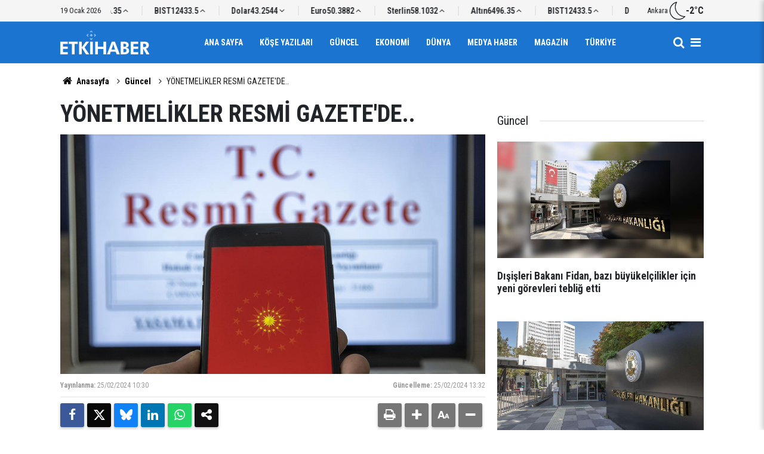

--- FILE ---
content_type: text/html; charset=UTF-8
request_url: https://www.etkihaber.com/yonetmelikler-resmi-gazetede-301510h.htm
body_size: 6469
content:
<!doctype html>
	<html lang="tr">
	<head>
		<meta charset="utf-8"/>
		<meta http-equiv="X-UA-Compatible" content="IE=edge"/>
		<meta name="viewport" content="width=device-width, initial-scale=1"/>
		<title>YÖNETMELİKLER RESMİ GAZETE&#039;DE..</title>
		<meta name="description" content="Yönetmelikler, Resmi Gazete&#039;de yayımlanarak yürürlüğe girdi." />
<link rel="canonical" href="https://www.etkihaber.com/yonetmelikler-resmi-gazetede-301510h.htm" />
<meta property="og:type" content="article" />
<meta property="og:site_name" content="Etki Haber" />
<meta property="og:url" content="https://www.etkihaber.com/yonetmelikler-resmi-gazetede-301510h.htm" />
<meta property="og:title" content="YÖNETMELİKLER RESMİ GAZETE&#039;DE.." />
<meta property="og:description" content="Yönetmelikler, Resmi Gazete&#039;de yayımlanarak yürürlüğe girdi." />
<meta property="og:image" content="https://cdn.etkihaber.com/news/298522.jpg" />
<meta property="og:image:width" content="1280" />
<meta property="og:image:height" content="720" />
<meta name="twitter:card" content="summary_large_image" />
		<link rel="alternate" type="application/rss+xml" href="https://www.etkihaber.com/service/rss.php"/>
		<meta name="robots" content="max-snippet:-1, max-image-preview:large, max-video-preview:-1"/>
		<link rel="manifest" href="/manifest.json"/>
		<meta name="generator" content="CM News 6.0"/>
		<link rel="icon" type="image/png" href="https://www.etkihaber.com/assets/favicon/favicon-96x96.png" sizes="96x96"/>
		<link rel="icon" type="image/svg+xml" href="https://www.etkihaber.com/assets/favicon/favicon.svg"/>
		<link rel="shortcut icon" href="https://www.etkihaber.com/assets/favicon/favicon.ico"/>
		<link rel="apple-touch-icon" sizes="180x180" href="https://www.etkihaber.com/assets/favicon/apple-touch-icon.png"/>
		<meta name="apple-mobile-web-app-title" content="Etki Haber"/>

		<link rel="stylesheet" href="https://www.etkihaber.com/assets/bundle/2019-main.css?1767362377"/>

		<script>
			const BURL = "https://www.etkihaber.com/",
				DURL = "https://cdn.etkihaber.com/";
		</script>

					</head>
	<body class="body-main news-detail news-3" data-refresh="300">
		<header id="mainHeader" class="header-04 sticky-top">
	<div class="header-04-topbar">
		<div class="container d-none justify-content-between align-items-center d-lg-flex">
			<div class="d-flex justify-content-between align-items-center w-100">
				<div class="text-nowrap mr-3">19 Ocak 2026</div>
				<section class="currency-ticker-wrapper">
					<div class="currency-ticker">
													<div class="currency-ticker-item">
								Altın								<span class="value">6496.35</span>
								<svg class="svgicon up">
									<use href="https://www.etkihaber.com/assets/bundle/svgicon.svg#icon-angle-up"></use>
								</svg>
							</div>
														<div class="currency-ticker-item">
								BIST								<span class="value">12433.5</span>
								<svg class="svgicon up">
									<use href="https://www.etkihaber.com/assets/bundle/svgicon.svg#icon-angle-up"></use>
								</svg>
							</div>
														<div class="currency-ticker-item">
								Dolar								<span class="value">43.2544</span>
								<svg class="svgicon down">
									<use href="https://www.etkihaber.com/assets/bundle/svgicon.svg#icon-angle-down"></use>
								</svg>
							</div>
														<div class="currency-ticker-item">
								Euro								<span class="value">50.3882</span>
								<svg class="svgicon up">
									<use href="https://www.etkihaber.com/assets/bundle/svgicon.svg#icon-angle-up"></use>
								</svg>
							</div>
														<div class="currency-ticker-item">
								Sterlin								<span class="value">58.1032</span>
								<svg class="svgicon up">
									<use href="https://www.etkihaber.com/assets/bundle/svgicon.svg#icon-angle-up"></use>
								</svg>
							</div>
												</div>
				</section>
									<div class="header-weather d-flex flex-row align-items-center gap-10">
						<span>Ankara</span>
						<svg xmlns="http://www.w3.org/2000/svg" viewBox="0 0 24 24" fill="currentColor" class="svgicon"><path d="M10.56 1.488c-1.8 3.888-1.632 8.448.552 12.192a13.15 13.15 0 0 0 4.944 4.92 13.4 13.4 0 0 0 5.328 1.656c-.504.432-1.056.816-1.632 1.152-1.68.96-3.576 1.488-5.496 1.488s-3.792-.504-5.472-1.464c-1.704-.96-3.12-2.4-4.104-4.128a10.1 10.1 0 0 1-1.32-4.08A10.9 10.9 0 0 1 3.672 9 11.4 11.4 0 0 1 5.52 5.208a11.2 11.2 0 0 1 3.216-2.88c.576-.336 1.2-.6 1.824-.84M11.808 0h-.096Q9.876.396 8.184 1.368C2.496 4.656.456 12.168 3.72 17.856A12.11 12.11 0 0 0 14.256 24c2.064 0 4.152-.528 6.048-1.632a11.9 11.9 0 0 0 2.952-2.376c.288-.312.048-.816-.36-.816h-.024c-.096.024-.192.024-.288.024-4.2 0-8.256-2.184-10.512-6.072-2.304-3.984-2.088-8.712.144-12.384.216-.336-.048-.744-.408-.744"/></svg>						<strong>-2°C</strong>
					</div>
							</div>
		</div>
	</div>
	<div class="header-04-topbar d-none">
		<div class="container d-none justify-content-between align-items-center d-lg-flex">
			<div class="d-flex justify-content-between align-items-center w-100">
				<nav class="nav-top d-flex align-items-center"><div>
	<a href="/" title="Anasayfa"><i class="icon-home"></i></a>
</div>
<div>
	<a href="/webtv" title="Web TV"><span class="icon-youtube-play"></span></a>
</div>
<div>
	<a href="/foto-galeri" title="Foto Galeri"><span class="icon-camera"></span></a>
</div>
<div>
	<a href="/ara" title="Ara"><i class="icon-search"></i></a>
</div>
<div>
	<a href="/mansetler" title="Manşetler">Manşetler</a>
</div>
<div>
	<a href="/son-haberler" title="Günün Haberleri">Günün Haberleri</a>
</div>

</nav>
				<nav class="nav-top nav-social d-flex align-items-center"> </nav>
			</div>
		</div>
	</div>

	<nav class="header-04-navbar ">
		<div class="container align-items-center h-100 justify-content-between">
			<div class="header-logo">
				<a href="/" rel="home">
					<img src="https://www.etkihaber.com/assets/logo-dark.svg" alt="Etki Haber" width="150" height="40">
				</a>
			</div>

			<ul class="header-04-main-menu d-none d-lg-flex mx-auto align-items-center justify-content-center">
																		<li class="">
						<a href="/">
							Ana Sayfa						</a>
											</li>
														<li class="">
						<a href="/yazarlar-16hk.htm">
							Köşe Yazıları						</a>
											</li>
														<li class="">
						<a href="/guncel-3hk.htm">
							Güncel						</a>
											</li>
														<li class="">
						<a href="/ekonomi-haberleri-4hk.htm">
							Ekonomi						</a>
											</li>
														<li class="">
						<a href="/dunya-haberleri-6hk.htm">
							Dünya						</a>
											</li>
														<li class="">
						<a href="/medya-haber-haberleri-13hk.htm">
							Medya Haber						</a>
											</li>
														<li class="">
						<a href="/magazin-haberleri-8hk.htm">
							Magazin						</a>
											</li>
														<li class="">
						<a href="/turkiye-haberleri-9hk.htm">
							Türkiye						</a>
											</li>
												</ul>

			<div class="d-flex">
				<a class="btn-menu" href="/ara" rel="search" aria-label="Site İçi Arama">
					<i class="icon-search"></i>
				</a>
				<button class="btn-reset btn-menu nav-toggle" aria-label="Menü">
					<i class="icon-menu"></i>
				</button>
			</div>
		</div>
	</nav>

	<div class="nav-overlay nav-toggle"></div>
<nav class="nav-all">
	<div class="nav-all-header mb-2">
		<img loading="lazy" src="https://www.etkihaber.com/assets/logo-white.svg" alt="Etki Haber" width="150" height="40"/>
		<button class="btn-reset nav-toggle" aria-label="Kapat">
			<svg width="24" height="24" xmlns="http://www.w3.org/2000/svg" fill="currentColor" viewBox="0 0 1024 1024">
				<path d="M810 295.333l-238 238 238 238-60 60-238-238-238 238-60-60 238-238-238-238 60-60 238 238 238-238z"></path>
			</svg>
		</button>
	</div>
	<ul class="nav-all-list">
		<li>
			<a href="/"><i class="icon-home"></i><span>Anasayfa</span></a>
		</li>
					<li class="">
									<a href="/"> Ana Sayfa </a>
											</li>
					<li class="">
									<a href="/yazarlar-16hk.htm"> Köşe Yazıları </a>
											</li>
					<li class="">
									<a href="/guncel-3hk.htm"> Güncel </a>
											</li>
					<li class="">
									<a href="/ekonomi-haberleri-4hk.htm"> Ekonomi </a>
											</li>
					<li class="">
									<a href="/dunya-haberleri-6hk.htm"> Dünya </a>
											</li>
					<li class="">
									<a href="/medya-haber-haberleri-13hk.htm"> Medya Haber </a>
											</li>
					<li class="">
									<a href="/magazin-haberleri-8hk.htm"> Magazin </a>
											</li>
					<li class="">
									<a href="/turkiye-haberleri-9hk.htm"> Türkiye </a>
											</li>
					<li class="">
									<a href="/ozel-haber-haberleri-11hk.htm"> Özel Haber </a>
											</li>
					<li class="">
									<a href="/kultur-sanat-haberleri-32hk.htm"> Kültür-sanat </a>
											</li>
					<li class="">
									<a href="/spor-haberleri-30hk.htm"> Spor </a>
											</li>
					<li class="">
									<a href="/tv-sinema-haberleri-12hk.htm"> Tv - Sinema </a>
											</li>
					<li class="">
									<a href="/saglik-yasam-haberleri-10hk.htm"> Sağlık-yaşam </a>
											</li>
					<li class="">
									<a href="/egeli-etkihaber-29hk.htm"> Egeli Etkihaber </a>
											</li>
					<li>
		<a href="/kunye">
			Künye
		</a>
	</li>
	<li>
		<a href="/iletisim">
			İletişim
		</a>
	</li>
	<li>
		<a href="/html_page.php?page=editorial-policy">
			Yayın İlkeleri
		</a>
	</li>
	<li>
		<a href="/gizlilik-ilkeleri">
			Gizlilik İlkeleri
		</a>
	</li>
	<li>
		<a href="/kullanim-sartlari">
			Kullanım Şartları
		</a>
	</li>
		</ul>
	<div class="nav-all-footer position-fixed">
		<div class="nav-all-social">  </div>
		<div class="nav-all-copyright">
			<span> &copy Copyright 2008 Etki Haber </span>
		</div>
	</div>
</nav>
</header>
	<div class="container section-padding-gutter">
		
		<section class="breadcrumbs">
	<ol>
		<li><a href="https://www.etkihaber.com/"><i class="icon-home"></i> Anasayfa</a></li>
														<li><a href="https://www.etkihaber.com/guncel-3hk.htm">Güncel</a></li>
																<li>YÖNETMELİKLER RESMİ GAZETE'DE..</li>
						</ol>
</section>

			<div class="row">
	<div class="col-12 col-lg-8 article-detail news-detail">

		<div class="content-heading">
			<h1 class="content-title">YÖNETMELİKLER RESMİ GAZETE'DE..</h1>
		</div>

		<div class="content-image">
							<div class="imgc image">
					<picture>
						<source media="(width <= 430px)" srcset="https://cdn.etkihaber.com/news_ts/298522.jpg"/>
						<source media="(width <= 702px)" srcset="https://cdn.etkihaber.com/news_t/298522.jpg"/>
						<source media="(width > 702px)" srcset="https://cdn.etkihaber.com/news/298522.jpg"/>
						<img fetchpriority="high" src="https://cdn.etkihaber.com/news/298522.jpg" alt="YÖNETMELİKLER RESMİ GAZETE&#039;DE.."/>
					</picture>
				</div>
					</div>

		<div class="content-date">
			<div><span>Yayınlanma:</span>
				<time datetime="2024-02-25 10:30:00">25/02/2024 10:30</time>
			</div>
							<div><span>Güncelleme:</span>
					<time datetime="2024-02-25 13:32:33">25/02/2024 13:32</time>
				</div>
					</div>

		<div class="content-tools">
			<div class="bookmark-block" data-type="1" data-twitter="">
			</div>

			<div class="text-size">
				<span class="icon-print bg" onclick="return openPopUp_670x500('/print.php?type=1&amp;id=301510')" title="Yazdır"></span>
				<span class="icon-plus bg" onclick="changeTextSize('.article-content .text-content', 'u');" title="Yazıyı büyüt" role="button"></span>
				<span class="icon-fontsize bg" onclick="resetFontSize('.article-content .text-content');" title="Normal Boyut" role="button"></span>
				<span class="icon-minus bg" onclick="changeTextSize('.article-content .text-content', 'd');" title="Yazıyı küçült" role="button"></span>
			</div>
		</div>

		
		<div class="content-description">Yönetmelikler, Resmi Gazete'de yayımlanarak yürürlüğe girdi.</div>

		<div class="article-content">

			
			
			<div class="text-content" property="articleBody">
				<p><u><strong>YÖNETMELİKLER</strong></u></p><p><strong><a href="https://www.resmigazete.gov.tr/eskiler/2024/02/20240225-1.htm" rel="nofollow" target="_blank">–– Afyon Kocatepe Üniversitesi Veteriner Sağlık Uygulama ve Araştırma Merkezi Yönetmeliği</a></strong></p><p><strong><a href="https://www.resmigazete.gov.tr/eskiler/2024/02/20240225-2.htm" rel="nofollow" target="_blank">–– İstanbul Sabahattin Zaim Üniversitesi Türkçe Eğitimi ve Öğretimi Uygulama ve Araştırma Merkezi Yönetmeliği</a></strong></p></p>			</div>

			
			
			
			
			
			
		</div>

		
		<section class="comment-block">
	<header class="sub-page-caption"><div>YORUMLAR</div></header>

	<form class="comment_add comment-form" method="post" id="comment_form_301510" onsubmit="return addComment(this, 1, 301510);">
	<input type="hidden" name="reply" value="0"/>
	<section>
		<header class="d-flex middle mb-2">
			<div class="icon icon-chat"></div>
			<div class="title">
				<div>YORUM YAZ</div>
				<div class="reply_to reply-to"></div>
			</div>
		</header>
		<div class="write-content d-flex mb-2">
			<input type="text" name="member_name" class="member-name comment-input" placeholder="Ad Soyad"/>
		</div>
		<div class="write-content d-flex flex-wrap mb-2">
			<textarea name="comment_content" class="comment-content comment-input mr-2 mb-2" rows="6" placeholder="Yorumunuzu yazın" maxlength="900"></textarea>
			<input type="submit" name="comment_submit" class="comment-submit mb-2" value="YORUMU GÖNDER"/>
		</div>
					<div class="info"><b>UYARI:</b> Küfür, hakaret, rencide edici cümleler veya imalar, inançlara saldırı içeren, imla kuralları ile yazılmamış,<br /> Türkçe karakter kullanılmayan ve büyük harflerle yazılmış yorumlar onaylanmamaktadır.</div>
			</section>
</form>

	</section>

		
		<section class="news-other-nav">
	<header class="sub-page-caption"><span>Önceki ve Sonraki Haberler</span></header>
	<div class="wrapper">
					<div class="prev">
						<article class="post-item tot">
			<a href="/turk-edebiyatinin-milli-kalemi-tarik-bugra-301532h.htm">
				<div class="imgc img-filter">
					<picture>
						<source media="(width <= 430px)" srcset="https://cdn.etkihaber.com/news_ts/302783.jpg"/>
						<source media="(width <= 702px)" srcset="https://cdn.etkihaber.com/news_t/302783.jpg"/>
						<source media="(width > 702px)" srcset="https://cdn.etkihaber.com/news/302783.jpg"/>
						<img loading="lazy" src="https://cdn.etkihaber.com/news/302783.jpg" alt="Türk Edebiyatının Milli Kalemi: TARIK BUĞRA"/>
					</picture>
				</div>
				<span class="t">Türk Edebiyatının Milli Kalemi: TARIK BUĞRA</span>
							</a>
		</article>
					</div>
							<div class="next">
						<article class="post-item tot">
			<a href="/mugla-ve-antalya-kiyilari-icin-saganak-uyarisi-301508h.htm">
				<div class="imgc img-filter">
					<picture>
						<source media="(width <= 430px)" srcset="https://cdn.etkihaber.com/news_ts/302761.jpg"/>
						<source media="(width <= 702px)" srcset="https://cdn.etkihaber.com/news_t/302761.jpg"/>
						<source media="(width > 702px)" srcset="https://cdn.etkihaber.com/news/302761.jpg"/>
						<img loading="lazy" src="https://cdn.etkihaber.com/news/302761.jpg" alt="Muğla ve Antalya kıyıları için sağanak uyarısı"/>
					</picture>
				</div>
				<span class="t">Muğla ve Antalya kıyıları için sağanak uyarısı</span>
							</a>
		</article>
					</div>
			</div>
</section>

					<section class="box-02">
			<header class="caption-02">
			<div>Bunlar da İlginizi Çekebilir</div>
		</header>
	
	<div class="row">
						<div class="col-12 col-md-4 section-mb">
							<article class="post-item ia">
			<a href="/disisleri-bakani-fidan-bazi-buyukelcilikler-icin-yeni-gorevleri-teblig-etti-325933h.htm">
				<div class="imgc">
					<picture>
						<source media="(width <= 430px)" srcset="https://cdn.etkihaber.com/news_ts/326875.jpg"/>
						<source media="(width <= 702px)" srcset="https://cdn.etkihaber.com/news_t/326875.jpg"/>
						<source media="(width > 702px)" srcset="https://cdn.etkihaber.com/news/326875.jpg"/>
						<img loading="lazy" src="https://cdn.etkihaber.com/news/326875.jpg" alt="Dışişleri Bakanı Fidan, bazı büyükelçilikler için yeni görevleri tebliğ etti"/>
					</picture>
				</div>
				<span class="t">Dışişleri Bakanı Fidan, bazı büyükelçilikler için yeni görevleri tebliğ etti</span>
											</a>
		</article>
						</div>
									<div class="col-12 col-md-4 section-mb">
							<article class="post-item ia">
			<a href="/disisleri-bakanligindan-pakistana-taziye-mesaji-325931h.htm">
				<div class="imgc">
					<picture>
						<source media="(width <= 430px)" srcset="https://cdn.etkihaber.com/news_ts/326721.jpg"/>
						<source media="(width <= 702px)" srcset="https://cdn.etkihaber.com/news_t/326721.jpg"/>
						<source media="(width > 702px)" srcset="https://cdn.etkihaber.com/news/326721.jpg"/>
						<img loading="lazy" src="https://cdn.etkihaber.com/news/326721.jpg" alt="Dışişleri Bakanlığı&#039;ndan Pakistan&#039;a taziye mesajı"/>
					</picture>
				</div>
				<span class="t">Dışişleri Bakanlığı'ndan Pakistan'a taziye mesajı</span>
											</a>
		</article>
						</div>
									<div class="col-12 col-md-4 section-mb">
							<article class="post-item ia">
			<a href="/canli-cumhurbaskani-erdogan-konusuyor-19-325930h.htm">
				<div class="imgc">
					<picture>
						<source media="(width <= 430px)" srcset="https://cdn.etkihaber.com/news_ts/326873.jpg"/>
						<source media="(width <= 702px)" srcset="https://cdn.etkihaber.com/news_t/326873.jpg"/>
						<source media="(width > 702px)" srcset="https://cdn.etkihaber.com/news/326873.jpg"/>
						<img loading="lazy" src="https://cdn.etkihaber.com/news/326873.jpg" alt="Cumhurbaşkanı Erdoğan: Bölgemizde terörün devri kapanmıştır"/>
					</picture>
				</div>
				<span class="t">Cumhurbaşkanı Erdoğan: Bölgemizde terörün devri kapanmıştır</span>
											</a>
		</article>
						</div>
									<div class="col-12 col-md-4 section-mb">
							<article class="post-item ia">
			<a href="/canli-cumhurbaskani-erdogan-konusuyor-18-325921h.htm">
				<div class="imgc">
					<picture>
						<source media="(width <= 430px)" srcset="https://cdn.etkihaber.com/news_ts/326861.jpg"/>
						<source media="(width <= 702px)" srcset="https://cdn.etkihaber.com/news_t/326861.jpg"/>
						<source media="(width > 702px)" srcset="https://cdn.etkihaber.com/news/326861.jpg"/>
						<img loading="lazy" src="https://cdn.etkihaber.com/news/326861.jpg" alt="Erdoğan: Türkiye&#039;yi dünyanın en geniş uçuş ağına sahip ülkelerinden biri yaptık"/>
					</picture>
				</div>
				<span class="t">CUMHURBAŞKANI ERDOĞAN: HAVALİMANINI HALKIN YOLU HALİNE GETİRDİK</span>
											</a>
		</article>
						</div>
									<div class="col-12 col-md-4 section-mb">
							<article class="post-item ia">
			<a href="/kabine-gundemi-yogun-suriye-gazze-ve-terorsuz-turkiye-325919h.htm">
				<div class="imgc">
					<picture>
						<source media="(width <= 430px)" srcset="https://cdn.etkihaber.com/news_ts/324697.jpg"/>
						<source media="(width <= 702px)" srcset="https://cdn.etkihaber.com/news_t/324697.jpg"/>
						<source media="(width > 702px)" srcset="https://cdn.etkihaber.com/news/324697.jpg"/>
						<img loading="lazy" src="https://cdn.etkihaber.com/news/324697.jpg" alt="Kabine gündemi yoğun: Suriye, Gazze ve Terörsüz Türkiye"/>
					</picture>
				</div>
				<span class="t">Kabine gündemi yoğun: Suriye, Gazze ve Terörsüz Türkiye</span>
											</a>
		</article>
						</div>
									<div class="col-12 col-md-4 section-mb">
							<article class="post-item ia">
			<a href="/cumhurbaskani-erdogan-esenboga-havalimaninin-3uncu-pisti-ve-yeni-kulesinin-325911h.htm">
				<div class="imgc">
					<picture>
						<source media="(width <= 430px)" srcset="https://cdn.etkihaber.com/news_ts/326733.jpg"/>
						<source media="(width <= 702px)" srcset="https://cdn.etkihaber.com/news_t/326733.jpg"/>
						<source media="(width > 702px)" srcset="https://cdn.etkihaber.com/news/326733.jpg"/>
						<img loading="lazy" src="https://cdn.etkihaber.com/news/326733.jpg" alt="Cumhurbaşkanı Erdoğan, Esenboğa Havalimanı&#039;nın 3&#039;üncü pisti ve yeni kulesinin açılışını yapacak"/>
					</picture>
				</div>
				<span class="t">Esenboğa Havalimanı'nın 3'üncü pisti ve yeni kulesinin açılışını yapacak!</span>
											</a>
		</article>
						</div>
						</div>
</section>
		
		
	</div>
			<div class="col-12 col-lg-4">
			<section class="side-content news-side-list ">
			<header class="side-caption">
			<div><span>Güncel </span></div>
		</header>
		<div class="row">
																<div class="col-12 mb-4 box-02">
						<article class="post-item ia">
			<a href="/disisleri-bakani-fidan-bazi-buyukelcilikler-icin-yeni-gorevleri-teblig-etti-325933h.htm">
				<div class="imgc">
					<picture>
						<source media="(width <= 430px)" srcset="https://cdn.etkihaber.com/news_ts/326875.jpg"/>
						<source media="(width <= 702px)" srcset="https://cdn.etkihaber.com/news_t/326875.jpg"/>
						<source media="(width > 702px)" srcset="https://cdn.etkihaber.com/news/326875.jpg"/>
						<img loading="lazy" src="https://cdn.etkihaber.com/news/326875.jpg" alt="Dışişleri Bakanı Fidan, bazı büyükelçilikler için yeni görevleri tebliğ etti"/>
					</picture>
				</div>
				<span class="t">Dışişleri Bakanı Fidan, bazı büyükelçilikler için yeni görevleri tebliğ etti</span>
											</a>
		</article>
					</div>
			
														<div class="col-12 mb-4 box-02">
						<article class="post-item ia">
			<a href="/disisleri-bakanligindan-pakistana-taziye-mesaji-325931h.htm">
				<div class="imgc">
					<picture>
						<source media="(width <= 430px)" srcset="https://cdn.etkihaber.com/news_ts/326721.jpg"/>
						<source media="(width <= 702px)" srcset="https://cdn.etkihaber.com/news_t/326721.jpg"/>
						<source media="(width > 702px)" srcset="https://cdn.etkihaber.com/news/326721.jpg"/>
						<img loading="lazy" src="https://cdn.etkihaber.com/news/326721.jpg" alt="Dışişleri Bakanlığı&#039;ndan Pakistan&#039;a taziye mesajı"/>
					</picture>
				</div>
				<span class="t">Dışişleri Bakanlığı'ndan Pakistan'a taziye mesajı</span>
											</a>
		</article>
					</div>
															<div class="col-12">
									</div>
			
														<div class="col-12 mb-4 box-02">
						<article class="post-item ia">
			<a href="/canli-cumhurbaskani-erdogan-konusuyor-19-325930h.htm">
				<div class="imgc">
					<picture>
						<source media="(width <= 430px)" srcset="https://cdn.etkihaber.com/news_ts/326873.jpg"/>
						<source media="(width <= 702px)" srcset="https://cdn.etkihaber.com/news_t/326873.jpg"/>
						<source media="(width > 702px)" srcset="https://cdn.etkihaber.com/news/326873.jpg"/>
						<img loading="lazy" src="https://cdn.etkihaber.com/news/326873.jpg" alt="Cumhurbaşkanı Erdoğan: Bölgemizde terörün devri kapanmıştır"/>
					</picture>
				</div>
				<span class="t">Cumhurbaşkanı Erdoğan: Bölgemizde terörün devri kapanmıştır</span>
											</a>
		</article>
					</div>
			
														<div class="col-12 mb-4 box-02">
						<article class="post-item ia">
			<a href="/canli-cumhurbaskani-erdogan-konusuyor-18-325921h.htm">
				<div class="imgc">
					<picture>
						<source media="(width <= 430px)" srcset="https://cdn.etkihaber.com/news_ts/326861.jpg"/>
						<source media="(width <= 702px)" srcset="https://cdn.etkihaber.com/news_t/326861.jpg"/>
						<source media="(width > 702px)" srcset="https://cdn.etkihaber.com/news/326861.jpg"/>
						<img loading="lazy" src="https://cdn.etkihaber.com/news/326861.jpg" alt="Erdoğan: Türkiye&#039;yi dünyanın en geniş uçuş ağına sahip ülkelerinden biri yaptık"/>
					</picture>
				</div>
				<span class="t">CUMHURBAŞKANI ERDOĞAN: HAVALİMANINI HALKIN YOLU HALİNE GETİRDİK</span>
											</a>
		</article>
					</div>
															<div class="col-12">
									</div>
			
			</div>
</section>
		</div>
	</div>
<cm-pixel src="https://www.etkihaber.com/stats/news/301510" class="d-none" aria-hidden="true"></cm-pixel>	</div>
	
<footer class="base-footer footer-02">

	<div class="bar1">
		<div class="container">
			<div class="row">
				<div class="col-12 col-lg-auto align-items-center d-flex">
					<nav class="nav-footer">
	<div><a href="/" title="Anasayfa">Anasayfa</a></div>
	<div><a href="/kunye" title="Künye">Künye</a></div>
	<div><a href="/iletisim" title="İletişim">İletişim</a></div>
	<div>
		<a href="/gizlilik-ilkeleri" title="Gizlilik İlkeleri">Gizlilik İlkeleri</a>
	</div>
	<div><a href="/sitene-ekle" title="Sitene Ekle">Sitene Ekle</a></div>
</nav>
				</div>
				<div class="col-12 col-lg-auto ml-auto">
					<div class="nav-social"><a class="rss-bg" href="/service/rss.php" target="_blank" title="RSS, News Feed, Haber Beslemesi"><i class="icon-rss"></i></a></div>				</div>
			</div>
		</div>
	</div>

	<div class="bar2">
		<div class="container">
			<div class="row">
				<div class="col-lg-5 col-12 d-flex align-items-center">
					<div class="search-container">
						<form action="/ara">
							<input type="text" placeholder="Sitede Ara" name="key">
							<button type="submit"><i class="icon-search"></i></button>
						</form>
					</div>
				</div>
				<div class="col-lg-5 col-12 ml-auto">
					<div class="copyright">
						<div><strong>Etki Haber</strong> &copy; 2008</div>
						<div>Sitemizde kullanılan içerik ve görsellerin tüm hakları saklıdır, izinsiz kullanımı hukuki yaptırıma tabidir.</div>
					</div>
				</div>
			</div>
		</div>
	</div>

	
	<div class="container">
		<div class="row">
			<div class="col cm-sign">
				<i class="icon-cm" title="CM Bilişim Teknolojileri"></i>
				<a href="https://www.cmbilisim.com/haber-portali-20s.htm?utm_referrer=https%3A%2F%2Fwww.etkihaber.com%2F" target="_blank" title="CMNews Haber Portalı Yazılımı">CM Bilişim</a>
			</div>
		</div>
	</div>
</footer>
<!-- -->
<script type="application/ld+json">
{
    "@context": "http://schema.org",
    "@graph": [
        {
            "@type": "WebSite",
            "url": "https://www.etkihaber.com/",
            "name": "Etki Haber",
            "description": "gerçek haberin adresi, haber, etki, etkihaber, Etki Haber, Aykut Onur KALAYCI",
            "potentialAction": {
                "@type": "SearchAction",
                "target": "https://www.etkihaber.com/ara?key={search_term_string}",
                "query-input": "required name=search_term_string"
            }
        },
        {
            "@type": "Organization",
            "name": "Etki Haber",
            "url": "https://www.etkihaber.com/",
            "image": "https://www.etkihaber.com/assets/facebook-default-share.png",
            "logo": "https://www.etkihaber.com/assets/logo-white.svg",
            "telephone": "0535 021-56-57  / etkihaberyeni@gmail.com",
            "address": "Ankara / TÜRKİYE"
        },
        {
            "@type": "BreadcrumbList",
            "itemListElement": [
                {
                    "@type": "ListItem",
                    "position": 1,
                    "name": "Anasayfa",
                    "item": "https://www.etkihaber.com/"
                },
                {
                    "@type": "ListItem",
                    "position": 2,
                    "name": "Güncel",
                    "item": "https://www.etkihaber.com/guncel-3hk.htm"
                }
            ]
        },
        {
            "@type": "NewsArticle",
            "datePublished": "2024-02-25T10:30:00+03:00",
            "dateModified": "2024-02-25T13:32:33+03:00",
            "headline": "YÖNETMELİKLER RESMİ GAZETE&#039;DE..",
            "alternativeHeadline": "YÖNETMELİKLER RESMİ GAZETE&#039;DE..",
            "description": "Yönetmelikler, Resmi Gazete&#039;de yayımlanarak yürürlüğe girdi.",
            "articleSection": "Güncel",
            "image": [
                "https://cdn.etkihaber.com/news/298522.jpg"
            ],
            "speakable": {
                "@type": "SpeakableSpecification",
                "cssSelector": [
                    ".content-title",
                    ".content-description",
                    ".text-content"
                ]
            },
            "publisher": {
                "@type": "NewsMediaOrganization",
                "name": "Etki Haber",
                "url": "https://www.etkihaber.com/kunye",
                "logo": {
                    "@type": "ImageObject",
                    "url": "https://www.etkihaber.com/assets/logo-amp.png",
                    "width": 224,
                    "height": 60
                }
            },
            "author": {
                "@type": "NewsMediaOrganization",
                "name": "Etki Haber",
                "url": "https://www.etkihaber.com/kunye",
                "logo": {
                    "@type": "ImageObject",
                    "url": "https://www.etkihaber.com/assets/logo-amp.png",
                    "width": 224,
                    "height": 60
                }
            },
            "mainEntityOfPage": "https://www.etkihaber.com/yonetmelikler-resmi-gazetede-301510h.htm",
            "inLanguage": "tr"
        }
    ]
}
</script>
	<script type="text/javascript" src="https://www.etkihaber.com/assets/bundle/2019-main.js?1767362377" async></script>
			<!-- -->
	<!-- 0.036554098129272 -->
	</body>
	</html>
	